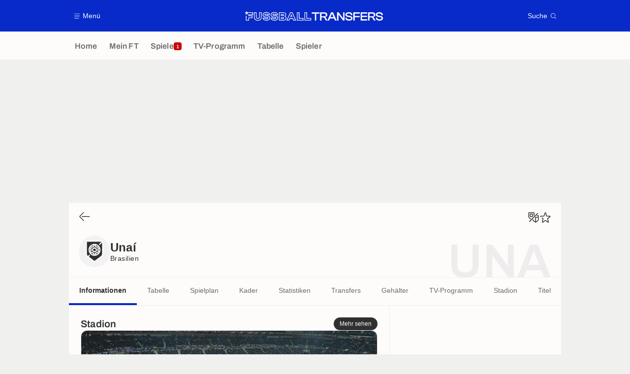

--- FILE ---
content_type: application/javascript
request_url: https://www.fussballtransfers.com/build/js/tableManager.6f4b7a8c.js
body_size: 792
content:
!function(){function e(e,r){for(var a=0;a<r.length;a++){var n=r[a];n.enumerable=n.enumerable||!1,n.configurable=!0,"value"in n&&(n.writable=!0),Object.defineProperty(e,t(n.key),n)}}function t(e){var t=function(e,t){if("object"!=typeof e||!e)return e;var r=e[Symbol.toPrimitive];if(void 0!==r){var a=r.call(e,t||"default");if("object"!=typeof a)return a;throw new TypeError("@@toPrimitive must return a primitive value.")}return("string"===t?String:Number)(e)}(e,"string");return"symbol"==typeof t?t:t+""}var r=function(){"use strict";return t=function e(){var t=this;!function(e,t){if(!(e instanceof t))throw new TypeError("Cannot call a class as a function")}(this,e),window.addEventListener("load",(function(){return t.init()}))},r=[{key:"init",value:function(){var e=arguments.length>0&&void 0!==arguments[0]?arguments[0]:document,t=e.querySelectorAll("th[data-sortable]");t.length&&this.initListeners(t),this.manageScrollOverlayIndicator(e)}},{key:"initListeners",value:function(e){var t=this;e.forEach((function(r){if(r.dataset.sortable){var a=r.closest("table");r.addEventListener("click",(function(){t.resetActiveTh(e),t.manageOrder(r,a)}))}}))}},{key:"resetActiveTh",value:function(e){e.forEach((function(e){e.querySelector(".table__buttonFilter").classList.remove("active"),e.querySelector(".table__buttonFilterIcon").classList.remove("active","active--up","active--down")}))}},{key:"manageOrder",value:function(e,t){var r=e.cellIndex,a=[];t.children[1].querySelectorAll("tr").forEach((function(e){var t=e.children[r],n=t.dataset.value||t.innerText,o=parseFloat(n,10)==n?parseFloat(n,10):n;a.push({value:o,$el:e})}));var n=e.dataset.order;e.querySelector(".table__buttonFilter").classList.add("active"),e.querySelector(".table__buttonFilterIcon").classList.add("active"),"asc"===n?(e.dataset.order="desc",a.sort((function(e,t){return"string"==typeof e.value?t.value.localeCompare(e.value):t.value-e.value})),e.querySelector(".table__buttonFilterIcon").classList.remove("active--down"),e.querySelector(".table__buttonFilterIcon").classList.add("active--up")):(e.dataset.order="asc",a.sort((function(e,t){return"string"==typeof e.value?e.value.localeCompare(t.value):e.value-t.value})),e.querySelector(".table__buttonFilterIcon").classList.add("active--down"),e.querySelector(".table__buttonFilterIcon").classList.remove("active--up"));var o=t.querySelector("tbody");a.forEach((function(e){o.append(e.$el)}))}},{key:"manageScrollOverlayIndicator",value:function(e){var t=e.querySelectorAll(".tableScrollIndicator");t.length&&t.forEach((function(e){var t=e.nextElementSibling;t.scrollWidth>t.offsetWidth&&e.classList.add("tableScrollIndicator--visible")}))}}],r&&e(t.prototype,r),a&&e(t,a),Object.defineProperty(t,"prototype",{writable:!1}),t;var t,r,a}();window.tableManager=new r}();